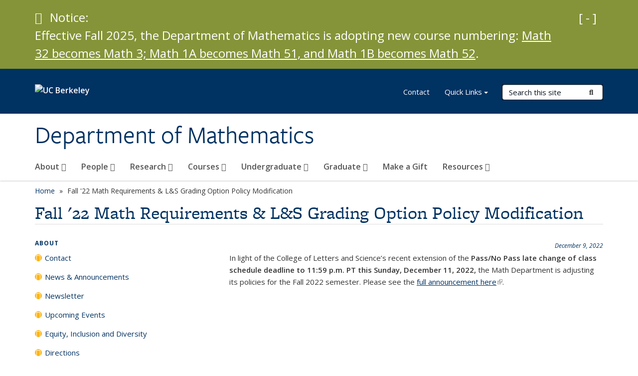

--- FILE ---
content_type: text/html; charset=utf-8
request_url: https://math.berkeley.edu/news/fall-22-math-requirements-ls-grading-option-policy-modification
body_size: 12503
content:
<!DOCTYPE html>
<html lang="en" dir="ltr">
<head>
  <meta http-equiv="X-UA-Compatible" content="IE=edge" />
<meta http-equiv="Content-Type" content="text/html; charset=utf-8" />
<meta name="Generator" content="Drupal 7 (http://drupal.org)" />
<link rel="canonical" href="/news/fall-22-math-requirements-ls-grading-option-policy-modification" />
<link rel="shortlink" href="/node/1526" />
<link rel="shortcut icon" href="/profiles/openberkeley/themes/openberkeley_theme_brand/favicon.ico" type="image/vnd.microsoft.icon" />
<meta name="viewport" content="width=device-width, initial-scale=1.0" />
  <meta name="twitter:dnt" content="on">
  <title>Fall &#039;22 Math Requirements &amp; L&amp;S Grading Option Policy Modification | Department of Mathematics</title>
  <link type="text/css" rel="stylesheet" href="/sites/default/files/css/css_kShW4RPmRstZ3SpIC-ZvVGNFVAi0WEMuCnI0ZkYIaFw.css" media="all" />
<link type="text/css" rel="stylesheet" href="/sites/default/files/css/css_TnnMw6Mh72mEvaDujXjSbFOpptbdTbtXwXrVO5d8QpM.css" media="all" />
<link type="text/css" rel="stylesheet" href="/sites/default/files/css/css_VTJqEpJ_kbGhyWnq6E__HtNmim_pFNj_xmqT2CnuFyk.css" media="all" />
<link type="text/css" rel="stylesheet" href="/sites/default/files/css/css_P7--I-hb0gcJsTQhFYqCt9Bbt--MYpgAtnA2MzSE2j8.css" media="screen" />
<link type="text/css" rel="stylesheet" href="/sites/default/files/css/css_4MDcj4WzJxRtVB3l9swAcARxHNcNe415DFb1gznVFJg.css" media="all" />
<link type="text/css" rel="stylesheet" href="/sites/default/files/css/css_aCRtJR8TPckvDvyjmRitctVOCP-SAi3FB5a6YtNSVo4.css" media="all" />
<link type="text/css" rel="stylesheet" href="/sites/default/files/css/css_l0nY-aVTB09v9_xTUkXAdhv2Pm24M2ixkWW-la0gqA0.css" media="all" />
<link type="text/css" rel="stylesheet" href="/sites/default/files/css/css_qpsIBcs9JSa7ccwyEmky_c737hDf6nNOZA81Rs9WHqg.css" media="print" />
<link type="text/css" rel="stylesheet" href="/sites/default/files/css/css_vVHKxTM0GJ1H06xa3A56ODjmnaQjaHfKtNGjZ_0rAHQ.css" media="all" />
<link type="text/css" rel="stylesheet" href="//fonts.googleapis.com/css?family=Open+Sans:300italic,400italic,600italic,700italic,800italic,400,300,600,700,800" media="all" />
<link type="text/css" rel="stylesheet" href="//use.typekit.net/aeg3kye.css" media="all" />
  <script type="application/json" data-drupal-selector="drupal-settings-json">{"basePath":"\/","pathPrefix":"","setHasJsCookie":0,"ajaxPageState":{"theme":"openberkeley_theme_brand","theme_token":"CkC02Pau9ciPR7S-SsPM26gXEf3uacTKDrcRjkmg2Co","js":{"profiles\/openberkeley\/modules\/panopoly\/panopoly_widgets\/panopoly-widgets.js":1,"profiles\/openberkeley\/modules\/panopoly\/panopoly_widgets\/panopoly-widgets-spotlight.js":1,"profiles\/openberkeley\/modules\/openberkeley\/openberkeley_admin\/openberkeley_admin_siteimprove.js":1,"profiles\/openberkeley\/themes\/openberkeley_theme_base\/assets\/js\/bootstrap-accessibility.js":1,"profiles\/openberkeley\/modules\/contrib\/jquery_update\/replace\/jquery\/1.10\/jquery.min.js":1,"misc\/jquery-extend-3.4.0.js":1,"misc\/jquery-html-prefilter-3.5.0-backport.js":1,"misc\/jquery.once.js":1,"misc\/drupal.js":1,"misc\/drupal-settings-loader.js":1,"profiles\/openberkeley\/libraries\/bootstrap\/js\/bootstrap.min.js":1,"profiles\/openberkeley\/modules\/contrib\/jquery_update\/replace\/ui\/ui\/minified\/jquery.ui.core.min.js":1,"profiles\/openberkeley\/modules\/contrib\/jquery_update\/replace\/ui\/ui\/minified\/jquery.ui.widget.min.js":1,"profiles\/openberkeley\/modules\/contrib\/jquery_update\/replace\/ui\/ui\/minified\/jquery.ui.tabs.min.js":1,"profiles\/openberkeley\/modules\/contrib\/jquery_update\/replace\/ui\/ui\/minified\/jquery.ui.accordion.min.js":1,"misc\/form-single-submit.js":1,"profiles\/openberkeley\/modules\/panopoly\/panopoly_images\/panopoly-images.js":1,"profiles\/openberkeley\/modules\/contrib\/entityreference\/js\/entityreference.js":1,"profiles\/openberkeley\/modules\/openberkeley\/openberkeley_faq\/openberkeley_faq.js":1,"profiles\/openberkeley\/modules\/openberkeley\/openberkeley_theme\/openberkeley_theme.js":1,"profiles\/openberkeley\/modules\/openberkeley\/openberkeley_twitter\/js\/openberkeley-twitter.js":1,"profiles\/openberkeley\/modules\/openberkeley\/openberkeley_wysiwyg_override\/js\/openberkeley-wysiwyg-override.js":1,"profiles\/openberkeley\/modules\/panopoly\/panopoly_magic\/panopoly-magic.js":1,"profiles\/openberkeley\/modules\/panopoly\/panopoly_theme\/js\/panopoly-accordion.js":1,"profiles\/openberkeley\/modules\/contrib\/caption_filter\/js\/caption-filter.js":1,"profiles\/openberkeley\/libraries\/maphilight\/jquery.maphilight.min.js":1,"profiles\/openberkeley\/libraries\/jquery.imagesloaded\/jquery.imagesloaded.min.js":1,"profiles\/openberkeley\/modules\/contrib\/extlink\/js\/extlink.js":1,"profiles\/openberkeley\/themes\/radix\/assets\/js\/radix.script.js":1,"profiles\/openberkeley\/themes\/openberkeley_theme_base\/assets\/js\/openberkeley_theme_base.script.js":1,"profiles\/openberkeley\/themes\/openberkeley_theme_base\/assets\/js\/drupal-announce.js":1,"profiles\/openberkeley\/themes\/openberkeley_theme_brand\/assets\/js\/openberkeley_theme_brand.script.js":1},"css":{"modules\/system\/system.base.css":1,"modules\/system\/system.messages.css":1,"modules\/system\/system.theme.css":1,"misc\/ui\/jquery.ui.theme.css":1,"misc\/ui\/jquery.ui.accordion.css":1,"modules\/field\/theme\/field.css":1,"profiles\/openberkeley\/modules\/contrib\/mvpcreator_theme\/css\/mvpcreator-theme.css":1,"modules\/node\/node.css":1,"profiles\/openberkeley\/modules\/openberkeley\/openberkeley_brand_widgets\/css\/openberkeley-widgets-hero.css":1,"profiles\/openberkeley\/modules\/openberkeley\/openberkeley_brand_widgets\/css\/openberkeley-widgets-image.css":1,"profiles\/openberkeley\/modules\/openberkeley\/openberkeley_brand_widgets\/css\/openberkeley-widgets-modal.css":1,"profiles\/openberkeley\/modules\/openberkeley\/openberkeley_brand_widgets\/css\/openberkeley-widgets-promo.css":1,"profiles\/openberkeley\/modules\/openberkeley\/openberkeley_brand_widgets\/css\/openberkeley-widgets-thumbnail-list.css":1,"profiles\/openberkeley\/modules\/openberkeley\/openberkeley_faq\/openberkeley_faq.css":1,"profiles\/openberkeley\/modules\/openberkeley\/openberkeley_news\/openberkeley_news.css":1,"profiles\/openberkeley\/modules\/openberkeley\/openberkeley_people\/openberkeley_people.css":1,"profiles\/openberkeley\/modules\/openberkeley\/openberkeley_pubs\/openberkeley_pubs.css":1,"profiles\/openberkeley\/modules\/openberkeley\/openberkeley_theme\/openberkeley-theme.css":1,"profiles\/openberkeley\/modules\/openberkeley\/openberkeley_search\/openberkeley_top_results\/openberkeley_top_results.css":1,"profiles\/openberkeley\/modules\/openberkeley\/openberkeley_wysiwyg_override\/css\/openberkeley-wysiwyg-override-list-properties.css":1,"profiles\/openberkeley\/modules\/panopoly\/panopoly_core\/css\/panopoly-dropbutton.css":1,"profiles\/openberkeley\/modules\/panopoly\/panopoly_magic\/css\/panopoly-magic.css":1,"profiles\/openberkeley\/modules\/panopoly\/panopoly_theme\/css\/panopoly-featured.css":1,"profiles\/openberkeley\/modules\/panopoly\/panopoly_theme\/css\/panopoly-accordian.css":1,"profiles\/openberkeley\/modules\/panopoly\/panopoly_theme\/css\/panopoly-layouts.css":1,"profiles\/openberkeley\/modules\/panopoly\/panopoly_widgets\/panopoly-widgets.css":1,"profiles\/openberkeley\/modules\/panopoly\/panopoly_widgets\/panopoly-widgets-spotlight.css":1,"profiles\/openberkeley\/modules\/panopoly\/panopoly_wysiwyg\/panopoly-wysiwyg.css":1,"profiles\/openberkeley\/modules\/contrib\/radix_layouts\/radix_layouts.css":1,"modules\/search\/search.css":1,"modules\/user\/user.css":1,"profiles\/openberkeley\/modules\/contrib\/extlink\/css\/extlink.css":1,"profiles\/openberkeley\/modules\/contrib\/views\/css\/views.css":1,"profiles\/openberkeley\/modules\/openberkeley\/openberkeley_widgets\/openberkeley_widgets.css":1,"profiles\/openberkeley\/modules\/contrib\/caption_filter\/caption-filter.css":1,"profiles\/openberkeley\/modules\/contrib\/ctools\/css\/ctools.css":1,"profiles\/openberkeley\/modules\/contrib\/panels\/css\/panels.css":1,"profiles\/openberkeley\/modules\/contrib\/date\/date_api\/date.css":1,"profiles\/openberkeley\/themes\/openberkeley_theme_brand\/assets\/css\/bootstrap-custom.css":1,"profiles\/openberkeley\/themes\/openberkeley_theme_base\/assets\/css\/bootstrap-accessibility.css":1,"profiles\/openberkeley\/themes\/openberkeley_theme_base\/assets\/css\/openberkeley_theme_base.style.css":1,"profiles\/openberkeley\/themes\/openberkeley_theme_brand\/assets\/css\/openberkeley_theme_brand.style.css":1,"profiles\/openberkeley\/themes\/openberkeley_theme_brand\/assets\/css\/brand_openberkeley_event.css":1,"profiles\/openberkeley\/themes\/openberkeley_theme_brand\/assets\/css\/brand_openberkeley_event_reg.css":1,"profiles\/openberkeley\/themes\/openberkeley_theme_brand\/assets\/css\/brand_openberkeley_news.css":1,"profiles\/openberkeley\/themes\/openberkeley_theme_brand\/assets\/css\/brand_openberkeley_portfolio.css":1,"profiles\/openberkeley\/themes\/openberkeley_theme_brand\/assets\/css\/brand_openberkeley_privatepages.css":1,"profiles\/openberkeley\/themes\/openberkeley_theme_brand\/assets\/css\/brand_openberkeley_pubs.css":1,"profiles\/openberkeley\/themes\/openberkeley_theme_brand\/assets\/css\/brand_openberkeley_people.css":1,"profiles\/openberkeley\/themes\/openberkeley_theme_brand\/assets\/css\/brand_openberkeley_search.css":1,"profiles\/openberkeley\/themes\/openberkeley_theme_brand\/assets\/css\/brand_openberkeley_faq.css":1,"profiles\/openberkeley\/themes\/openberkeley_theme_brand\/assets\/css\/print.css":1,"profiles\/openberkeley\/modules\/openberkeley\/openberkeley_theme\/openberkeley-theme-collapsible.css":1,"profiles\/openberkeley\/modules\/openberkeley\/openberkeley_wysiwyg_override\/css\/openberkeley-wysiwyg-override.css":1,"profiles\/openberkeley\/modules\/panopoly\/panopoly_images\/panopoly-images.css":1,"profiles\/openberkeley\/themes\/openberkeley_theme_base\/assets\/fonts\/fontawesome-v6\/css\/fontawesome.min.css":1,"profiles\/openberkeley\/themes\/openberkeley_theme_base\/assets\/fonts\/fontawesome-v6\/css\/brands.min.css":1,"profiles\/openberkeley\/themes\/openberkeley_theme_base\/assets\/fonts\/fontawesome-v6\/css\/solid.min.css":1,"profiles\/openberkeley\/themes\/openberkeley_theme_base\/assets\/fonts\/fontawesome-v6\/css\/v4-font-face.min.css":1,"\/\/fonts.googleapis.com\/css?family=Open+Sans:300italic,400italic,600italic,700italic,800italic,400,300,600,700,800":1,"\/\/use.typekit.net\/aeg3kye.css":1}},"CToolsModal":{"modalSize":{"type":"scale","width":".9","height":".9","addWidth":0,"addHeight":0,"contentRight":25,"contentBottom":75},"modalOptions":{"opacity":".55","background-color":"#FFF"},"animationSpeed":"fast","modalTheme":"CToolsModalDialog","throbberTheme":"CToolsModalThrobber"},"panopoly_magic":{"pane_add_preview_mode":"single"},"urlIsAjaxTrusted":{"\/search\/node":true},"extlink":{"extTarget":0,"extClass":"ext","extLabel":"(link is external)","extImgClass":0,"extIconPlacement":"append","extSubdomains":0,"extExclude":"(math\\.berkeley\\.edu)","extInclude":"","extCssExclude":"map","extCssExplicit":"","extAlert":0,"extAlertText":"This link will take you to an external web site. We are not responsible for their content.","mailtoClass":"mailto","mailtoLabel":"(link sends e-mail)","extUseFontAwesome":false},"openberkeley_theme_base":{"disable_linearizable_tables":false,"file_link_icons":1}}</script>
<script type="text/javascript" src="/sites/default/files/js/js_SJgtMdhzo0raDjyuHJR-mtSH_mzSDwMhzOyHsnAskDQ.js"></script>
<script type="text/javascript" src="/sites/default/files/js/js_J1LDKrZlf6nq7Ka0onHwg3MUNfwG75SSQi30oTn81HA.js"></script>
<script type="text/javascript" src="/sites/default/files/js/js_cZlJlWIHrFGC0F2Xp_eoJw6NhRESz6lnF0qX6vVXfss.js"></script>
<script type="text/javascript" src="/sites/default/files/js/js_GGMS7aOTZ3wBPSTE2P1SNyFbERVoKEoOS1DUAwDIgaY.js"></script>
<script type="text/javascript" src="/sites/default/files/js/js_dLmXSnakSlQtnZLfaN1SzmwinPEDYG7s4CVD6dWEOCk.js"></script>
</head>
<body class="html not-front not-logged-in no-sidebars page-node page-node- page-node-1526 node-type-openberkeley-news-item region-content panel-layout-radix_brenham panel-region-contentmain panel-region-sidebar no-slogan has-legacy-footer site-name-normal site-name-option-new" >
  <div id="skip-link" role="navigation" aria-label="Skip links">
    <a href="#main" class="element-invisible element-focusable">Skip to main content</a>
  </div>
  <div class="banner-alert openberkeley-widgets-color-scheme-web-soybean" role="region" aria-label="Notice">
  <div class="container alert">
    <button type="button" class="btn btn-link collapsed" data-toggle="collapse" data-target="#banner-alert-message">
      <span class="if-collapsed"><span class="sr-only">Expand Important Notice</span>[ + ]</span>
      <span class="if-not-collapsed"><span class="sr-only">Collapse Important Notice</span>[ - ]</span>
    </button>
    <span class="fa fa-check-circle" aria-hidden="true"></span><span class="element-invisible">Notice</span>
    <span>Notice:</span>
    <div id="banner-alert-message" class="collapse">
      <p>Effective Fall 2025, the Department of Mathematics is adopting new course numbering: <a href="/courses/course-offerings">Math 32 becomes Math 3; Math 1A becomes Math 51, and Math 1B becomes Math 52</a>.</p>    </div>
  </div>
</div>
    <header id="header" class="header">
  <div class="container">
    <div class="navbar navbar-default">
      <div class="home-branding">
        <a href="https://www.berkeley.edu" class="home-link"><div id="new-wordmark"><img src="/profiles/openberkeley/themes/openberkeley_theme_base/assets/images/logo-berkeley-white-2.svg" alt="UC Berkeley"></div></a>
              </div>
      <!-- Brand and toggle get grouped for better mobile display -->
      <button type="button" class="navbar-toggle collapsed" data-toggle="collapse" data-target="#navbar-collapse" aria-controls="navbar-collapse">
        <span class="sr-only">Toggle navigation</span>
        <span class="icon-bar"></span>
        <span class="icon-bar"></span>
        <span class="icon-bar"></span>
      </button>
      <div class="navbar-header">
        <div class="navbar-brand">
                    <div id="site-name-and-slogan">
                                                      <div id="site-name">
                                      <a href="/" rel="home" title="Home">
                      Department of Mathematics                    </a>
                                  </div>
                                    </div>
        </div>
      </div> <!-- /.navbar-header -->

      <!-- Collect the nav links, forms, and other content for toggling -->
      <nav class="collapse navbar-collapse" id="navbar-collapse" aria-label="Primary">
                  <form class="search-form clearfix navbar-form navbar-right" role="search" aria-label="Sitewide search" action="/search/node" method="post" id="search-form--2" accept-charset="UTF-8"><div><div class="container-inline form-inline form-wrapper" id="edit-basic--2"><div class="form-item form-type-textfield form-item-keys form-group">
  <label class="element-invisible" for="edit-keys--2">Search Terms </label>
 <input placeholder="Search this site" class="form-control form-control form-text" type="text" id="edit-keys--2" name="keys" value="" size="20" maxlength="255" />
</div>
<button type="submit" id="edit-submit--2" name="op" value="Submit Search" class="form-submit btn btn-default btn-primary"><span class="fa fa-search"></span> <span class="button-text">Submit Search</span></button></div><input type="hidden" name="form_build_id" value="form-Qs6AhZDRL7W-c-qVTLseljtHoAJLogHZCGF4e0O3X24" />
<input type="hidden" name="form_id" value="search_form" />
</div></form>                <div id="primary-nav">
                      <ul id="main-menu" class="menu nav navbar-nav">
              <li class="first expanded dropdown menu-link-about-"><a href="/about" class="dropdown-toggle" data-toggle="dropdown" data-target="#">About <span class="fa fa-caret-down"></span></a><ul class="dropdown-menu"><li class="first leaf menu-link-contact"><a href="/about/contact">Contact</a></li>
<li class="leaf menu-link-news--announcements"><a href="/about/news">News &amp; Announcements</a></li>
<li class="leaf menu-link-newsletter"><a href="/about/newsletter">Newsletter</a></li>
<li class="expanded dropdown-submenu menu-link-upcoming-events-"><a href="/about/events" class="dropdown-toggle">Upcoming Events <span class="fa fa-caret-right"></span></a><ul class="dropdown-menu"><li class="first collapsed menu-link-department-colloquium"><a href="/about/events/colloquium">Department Colloquium</a></li>
<li class="collapsed menu-link-lecture-series"><a href="/about/events/lectures">Lecture Series</a></li>
<li class="leaf menu-link-seminars"><a href="/about/events/seminars">Seminars</a></li>
<li class="leaf menu-link-workshops-and-conferences"><a href="/about/events/workshops">Workshops and Conferences</a></li>
<li class="leaf menu-link-cal-day"><a href="/about/events/cal-day">Cal Day</a></li>
<li class="leaf menu-link-friends-of-berkeley-math"><a href="/about/events/friends-berkeley-math">Friends of Berkeley Math</a></li>
<li class="collapsed menu-link-commencement"><a href="/about/events/commencement">Commencement</a></li>
<li class="last leaf menu-link-quantitative-reasoning-exam"><a href="/about/events/qr-exam">Quantitative Reasoning Exam</a></li>
</ul></li>
<li class="leaf menu-link-equity-inclusion-and-diversity"><a href="/about/equity-inclusion-and-diversity">Equity, Inclusion and Diversity</a></li>
<li class="leaf menu-link-directions"><a href="/about/directions">Directions</a></li>
<li class="expanded dropdown-submenu menu-link-employment-"><a href="/about/employment" class="dropdown-toggle">Employment <span class="fa fa-caret-right"></span></a><ul class="dropdown-menu"><li class="first leaf menu-link-ase"><a href="/about/employment/academic-student-employees">ASE</a></li>
<li class="leaf menu-link-academic"><a href="/about/employment/academic-openings">Academic</a></li>
<li class="leaf menu-link-staff"><a href="/about/employment/staff-openings">Staff</a></li>
<li class="leaf menu-link-work-study"><a href="/about/employment/work-study-openings">Work-study</a></li>
<li class="last leaf menu-link-guidelines-for-job-applicants"><a href="/about/employment/guidelines-job-applicants">Guidelines for Job Applicants</a></li>
</ul></li>
<li class="expanded dropdown-submenu menu-link-honors-amp-awards-"><a href="/about/honors-awards" class="dropdown-toggle">Honors &amp; Awards <span class="fa fa-caret-right"></span></a><ul class="dropdown-menu"><li class="first leaf menu-link-herb-alexander-prize"><a href="/about/honors-awards/herb-alexander-prize">Herb Alexander Prize</a></li>
<li class="leaf menu-link-bernard-friedman-memorial-prize"><a href="/about/honors-awards/bernard-friedman-memorial-prize">Bernard Friedman Memorial Prize</a></li>
<li class="leaf menu-link-kenneth-ribet--lisa-goldberg-award"><a href="/about/honors-awards/kenneth-ribet-lisa-goldberg-award">Kenneth Ribet &amp; Lisa Goldberg Award</a></li>
<li class="leaf menu-link-nikki-kose-memorial-teaching-prize"><a href="/about/honors-awards/nikki-kose-memorial-teaching-prize">Nikki Kose Memorial Teaching Prize</a></li>
<li class="leaf menu-link-outstanding-gsi-award"><a href="/about/honors-awards/outstanding-graduate-student-instructor-award">Outstanding GSI Award</a></li>
<li class="leaf menu-link-university-medalist"><a href="/about/honors-awards/university-medalist">University Medalist</a></li>
<li class="leaf menu-link-valedictorian"><a href="/about/honors-awards/departmental-citation-valedictorian">Valedictorian</a></li>
<li class="leaf menu-link-paul-chernoff-memorial-prize"><a href="/about/honors-awards/paul-chernoff-memorial-prize">Paul Chernoff Memorial Prize</a></li>
<li class="leaf menu-link-dorothea-klumpke-roberts-prize"><a href="/about/honors-awards/dorothea-klumpke-roberts-prize">Dorothea Klumpke Roberts Prize</a></li>
<li class="leaf menu-link-percy-lionel-davis-award"><a href="/about/honors-awards/percy-lionel-davis-award">Percy Lionel Davis Award</a></li>
<li class="leaf menu-link-alice-t-schafer-prize"><a href="/about/honors-awards/alice-t-schafer-prize">Alice T. Schafer Prize</a></li>
<li class="last leaf menu-link-putnam-competition"><a href="/about/honors-awards/william-lowell-putnam-mathematical-competition">Putnam Competition</a></li>
</ul></li>
<li class="last expanded dropdown-submenu menu-link-history-"><a href="/about/history" class="dropdown-toggle">History <span class="fa fa-caret-right"></span></a><ul class="dropdown-menu"><li class="first collapsed menu-link-150w"><a href="/about/history/150-years-of-women-in-mathematics">150W</a></li>
<li class="leaf menu-link-department-chairs"><a href="/about/history/department-chairs">Department Chairs</a></li>
<li class="collapsed menu-link-other-viewpoints"><a href="/about/history/viewpoints">Other Viewpoints</a></li>
<li class="last leaf menu-link-gallery"><a href="/about/history/gallery">Gallery</a></li>
</ul></li>
</ul></li>
<li class="expanded dropdown menu-link-people-"><a href="/people" class="dropdown-toggle" data-toggle="dropdown" data-target="#">People <span class="fa fa-caret-down"></span></a><ul class="dropdown-menu"><li class="first expanded dropdown-submenu menu-link-faculty-"><a href="/people/faculty" class="dropdown-toggle">Faculty <span class="fa fa-caret-right"></span></a><ul class="dropdown-menu"><li class="first leaf menu-link-senate"><a href="/people/faculty/senate">Senate</a></li>
<li class="leaf menu-link-emeriti"><a href="/people/faculty/emeriti">Emeriti</a></li>
<li class="leaf menu-link-postdocs-instructors-and-morreys"><a href="/people/faculty/postdocs-instructors-and-morreys">Postdocs, Instructors, and Morreys</a></li>
<li class="last leaf menu-link-visitors"><a href="/people/faculty/visitors">Visitors</a></li>
</ul></li>
<li class="leaf menu-link-staff"><a href="/people/staff">Staff</a></li>
<li class="leaf menu-link-graduate-students"><a href="/people/graduate-students">Graduate Students</a></li>
<li class="leaf menu-link-officers"><a href="/people/officers">Officers</a></li>
<li class="last expanded dropdown-submenu menu-link-past-department-members-"><a href="/people/past-department-members" class="dropdown-toggle">Past Department Members <span class="fa fa-caret-right"></span></a><ul class="dropdown-menu"><li class="first leaf menu-link-in-memoriam"><a href="/people/past-department-members/memoriam">In Memoriam</a></li>
<li class="leaf menu-link-past-senate-faculty"><a href="/people/past-department-members/past-senate-faculty">Past Senate Faculty</a></li>
<li class="collapsed menu-link-past-postdocs-instructors-and-morreys"><a href="/people/past-department-members/past-postdocs-instructors-and-morreys">Past Postdocs, Instructors, and Morreys</a></li>
<li class="last leaf menu-link-past-phd-students"><a href="/people/past-department-members/past-phd-students">Past PhD Students</a></li>
</ul></li>
</ul></li>
<li class="expanded dropdown menu-link-research-"><a href="/research" class="dropdown-toggle" data-toggle="dropdown" data-target="#">Research <span class="fa fa-caret-down"></span></a><ul class="dropdown-menu"><li class="first expanded dropdown-submenu menu-link-research-areas-"><a href="/research/areas" class="dropdown-toggle">Research Areas <span class="fa fa-caret-right"></span></a><ul class="dropdown-menu"><li class="first leaf menu-link-algebra"><a href="/research/areas/algebra">Algebra</a></li>
<li class="leaf menu-link-mathematical-analysis"><a href="/research/areas/analysis">Mathematical Analysis</a></li>
<li class="leaf menu-link-applied-mathematics"><a href="/research/areas/applied-mathematics">Applied Mathematics</a></li>
<li class="leaf menu-link-geometry-topology"><a href="/research/areas/geometry-topology">Geometry/Topology</a></li>
<li class="leaf menu-link-mathematical-logic"><a href="/research/areas/logic">Mathematical Logic</a></li>
<li class="last leaf menu-link-probability"><a href="/research/areas/probability">Probability</a></li>
</ul></li>
<li class="last leaf menu-link-affiliated-research-centers"><a href="/research/centers">Affiliated Research Centers</a></li>
</ul></li>
<li class="expanded dropdown menu-link-courses-"><a href="/courses" class="dropdown-toggle" data-toggle="dropdown" data-target="#">Courses <span class="fa fa-caret-down"></span></a><ul class="dropdown-menu"><li class="first expanded dropdown-submenu menu-link-overview-"><a href="/courses/math-courses-overview" class="dropdown-toggle">Overview <span class="fa fa-caret-right"></span></a><ul class="dropdown-menu"><li class="first leaf menu-link-choosing-courses"><a href="/courses/overview/choosing-courses">Choosing Courses</a></li>
<li class="leaf menu-link-solid-foundations-project"><a href="/courses/overview/solid-foundations-project">Solid Foundations Project</a></li>
<li class="leaf menu-link-high-school-exam-credits"><a href="/courses/overview/high-school-exam-credits">High School Exam Credits</a></li>
<li class="collapsed menu-link-lower-division-course-outlines"><a href="/courses/overview/lowerdivcourses">Lower Division Course Outlines</a></li>
<li class="leaf menu-link-honors-courses"><a href="/courses/overview/honors-courses">Honors Courses</a></li>
<li class="leaf menu-link-berkeley-guide"><a href="https://guide.berkeley.edu/courses/math/" title="" rel="noreferrer">Berkeley Guide</a></li>
<li class="last leaf menu-link-course-equivalency"><a href="/courses/overview/course-equivalency">Course Equivalency</a></li>
</ul></li>
<li class="expanded dropdown-submenu menu-link-enrollment-"><a href="/courses/enrollment" class="dropdown-toggle">Enrollment <span class="fa fa-caret-right"></span></a><ul class="dropdown-menu"><li class="first last leaf menu-link-concurrent-enrollment"><a href="/courses/enrollment/concurrent-enrollment">Concurrent Enrollment</a></li>
</ul></li>
<li class="expanded dropdown-submenu menu-link-course-offerings-"><a href="/courses/course-offerings" class="dropdown-toggle">Course Offerings <span class="fa fa-caret-right"></span></a><ul class="dropdown-menu"><li class="first leaf menu-link-spring-2026"><a href="/courses/course-offerings/spring-2026">Spring 2026</a></li>
<li class="leaf menu-link-fall-2025"><a href="/courses/course-offerings/fall-2025">Fall 2025</a></li>
<li class="leaf menu-link-summer-2025"><a href="/courses/course-offerings/summer-2025" title="Summer 2025 courses">Summer 2025</a></li>
<li class="leaf menu-link-spring-2025"><a href="/courses/course-offerings/spring-2025">Spring 2025</a></li>
<li class="leaf menu-link-fall-2024"><a href="/courses/course-offerings/fall-2024">Fall 2024</a></li>
<li class="leaf menu-link-summer-2024"><a href="/courses/course-offerings/summer-2024">Summer 2024</a></li>
<li class="last leaf menu-link-previous-semesters"><a href="/courses/course-offerings/all-semesters" title="">Previous Semesters</a></li>
</ul></li>
<li class="leaf menu-link-tutoring"><a href="/courses/tutoring">Tutoring</a></li>
<li class="expanded dropdown-submenu menu-link-archives-"><a href="/courses/archives" class="dropdown-toggle">Archives <span class="fa fa-caret-right"></span></a><ul class="dropdown-menu"><li class="first last leaf menu-link-exams"><a href="/courses/archives/exams">Exams</a></li>
</ul></li>
<li class="last leaf menu-link-textbooks"><a href="/courses/frequently-used-textbooks">Textbooks</a></li>
</ul></li>
<li class="expanded dropdown menu-link-undergraduate-"><a href="/undergraduate" class="dropdown-toggle" data-toggle="dropdown" data-target="#">Undergraduate <span class="fa fa-caret-down"></span></a><ul class="dropdown-menu"><li class="first expanded dropdown-submenu menu-link-major-"><a href="/undergraduate/majoring-mathematics" class="dropdown-toggle">Major <span class="fa fa-caret-right"></span></a><ul class="dropdown-menu"><li class="first leaf menu-link-major-in-applied-mathematics"><a href="/undergraduate/major/applied">Major in Applied Mathematics</a></li>
<li class="leaf menu-link-major-in-mathematics"><a href="/undergraduate/major/pure">Major in Mathematics</a></li>
<li class="leaf menu-link-major-with-a-teaching-concentration"><a href="/undergraduate/major/teaching">Major with a Teaching Concentration</a></li>
<li class="leaf menu-link-declaring-the-major"><a href="/undergraduate/major/declaring">Declaring the Major</a></li>
<li class="leaf menu-link-frequently-asked-questions"><a href="/undergraduate/major/frequently-asked-questions">Frequently Asked Questions</a></li>
<li class="last leaf menu-link-honors-program"><a href="/undergraduate/major/honors">Honors Program</a></li>
</ul></li>
<li class="leaf menu-link-minor"><a href="/undergraduate/minor-mathematics">Minor</a></li>
<li class="leaf menu-link-advising"><a href="/undergraduate/advising">Advising</a></li>
<li class="leaf menu-link-putnam-competition"><a href="/undergraduate/putnam-competition">Putnam Competition</a></li>
<li class="leaf menu-link-student-learning-goals--curriculum-map"><a href="/undergraduate/student-learning-goals">Student Learning Goals &amp; Curriculum Map</a></li>
<li class="leaf menu-link-study-abroad"><a href="/undergraduate/study-abroad">Study Abroad</a></li>
<li class="leaf menu-link-undergraduate-research-opportunities"><a href="/undergraduate/undergraduate-research-opportunities">Undergraduate Research Opportunities</a></li>
<li class="last leaf menu-link-career-resources"><a href="/undergraduate/career-resources">Career Resources</a></li>
</ul></li>
<li class="expanded dropdown menu-link-graduate-"><a href="/graduate" class="dropdown-toggle" data-toggle="dropdown" data-target="#">Graduate <span class="fa fa-caret-down"></span></a><ul class="dropdown-menu"><li class="first expanded dropdown-submenu menu-link-phd-program-"><a href="/graduate/phd-program" title="PhD Program" class="dropdown-toggle">Ph.D. Program <span class="fa fa-caret-right"></span></a><ul class="dropdown-menu"><li class="first leaf menu-link-preliminary-examination"><a href="/graduate/phd-program/preliminary-exam">Preliminary Examination</a></li>
<li class="leaf menu-link-qualifying-examination"><a href="/graduate/phd-program/qualifying-exam">Qualifying Examination</a></li>
<li class="last leaf menu-link-dissertation-filing"><a href="/graduate/phd-program/dissertation-filing">Dissertation Filing</a></li>
</ul></li>
<li class="leaf menu-link-ma-in-mathematics"><a href="/graduate/ma-mathematics">M.A. in Mathematics</a></li>
<li class="expanded dropdown-submenu menu-link-admissions-"><a href="/graduate/admissions" class="dropdown-toggle">Admissions <span class="fa fa-caret-right"></span></a><ul class="dropdown-menu"><li class="first last leaf menu-link-frequently-asked-questions"><a href="/graduate/admissions/frequently-asked-questions">Frequently Asked Questions</a></li>
</ul></li>
<li class="leaf menu-link-new-graduate-students"><a href="/graduate/new-graduate-students">New Graduate Students</a></li>
<li class="expanded dropdown-submenu menu-link-funding-"><a href="/graduate/funding" class="dropdown-toggle">Funding <span class="fa fa-caret-right"></span></a><ul class="dropdown-menu"><li class="first last leaf menu-link-graduate-fellowships"><a href="/graduate/financial-aid/graduate-fellowships">Graduate Fellowships</a></li>
</ul></li>
<li class="last leaf menu-link-graduate-life"><a href="/graduate/math-grad-life">Graduate Life</a></li>
</ul></li>
<li class="leaf menu-link-make-a-gift"><a href="/donate">Make a Gift</a></li>
<li class="last expanded dropdown menu-link-resources-"><a href="/resources" class="dropdown-toggle" data-toggle="dropdown" data-target="#">Resources <span class="fa fa-caret-down"></span></a><ul class="dropdown-menu"><li class="first leaf menu-link-campus-student-support-resources"><a href="/resources/campus-student-support-resources">Campus Student Support Resources</a></li>
<li class="leaf menu-link-anonymous-feedback"><a href="/resources/anonymous-feedback">Anonymous Feedback</a></li>
<li class="leaf menu-link-room-reservation"><a href="/resources/rooms">Room Reservation</a></li>
<li class="leaf menu-link-committee-descriptions"><a href="/resources/committee-descriptions" title="Description of Departmental Committees">Committee Descriptions</a></li>
<li class="leaf menu-link-resolving-problems--complaints"><a href="/resources/policies/resolving-problems-complaints">Resolving Problems &amp; Complaints</a></li>
<li class="leaf menu-link-department-resources--support"><a href="/resources/department-resources-support">Department Resources &amp; Support</a></li>
<li class="collapsed menu-link-building-emergency-plan"><a href="/resources/building-emergency-plan">Building Emergency Plan</a></li>
<li class="leaf menu-link-erso"><a href="/resources/erso">ERSO</a></li>
<li class="leaf menu-link-employee-resources"><a href="/resources/employee-resources">Employee Resources</a></li>
<li class="expanded dropdown-submenu menu-link-finance-amp-business-services-"><a href="/resources/finance-business-services" class="dropdown-toggle">Finance &amp; Business Services <span class="fa fa-caret-right"></span></a><ul class="dropdown-menu"><li class="first leaf menu-link-purchasing"><a href="/resources/finance-business-services/purchasing">Purchasing</a></li>
<li class="last leaf menu-link-reimbursement"><a href="/resources/finance-business-services/reimbursement">Reimbursement</a></li>
</ul></li>
<li class="expanded dropdown-submenu menu-link-academic-human-resources-"><a href="/resources/academic-human-resources" class="dropdown-toggle">Academic Human Resources <span class="fa fa-caret-right"></span></a><ul class="dropdown-menu"><li class="first leaf menu-link-non-senate-academic-appointments"><a href="/resources/academic-human-resources/non-senate-academic-appointments">Non-Senate Academic Appointments</a></li>
<li class="leaf menu-link-senate-academic-appointments"><a href="/resources/academic-human-resources/senate-academic-appointments">Senate Academic Appointments</a></li>
<li class="last leaf menu-link-academic-student-appointments"><a href="/resources/academic-human-resources/academic-student-appointments">Academic Student Appointments</a></li>
</ul></li>
<li class="leaf menu-link-building--support-services"><a href="/resources/building-support-services">Building &amp; Support Services</a></li>
<li class="leaf menu-link-computing-support"><a href="http://math.berkeley.edu/computing/wiki/index.php/Main_Page" title="" rel="noreferrer">Computing Support</a></li>
<li class="last leaf menu-link-faculty-only"><a href="/resources/faculty-only">Faculty Only</a></li>
</ul></li>
            </ul>
                  </div>
        <div id="secondary-nav">
          <div class="container">
            <div class="secondary-nav-quick-links-wrapper">
                              <h2 class="visible-xs visible-sm">Secondary navigation</h2>
                <ul id="secondary-menu" class="menu nav navbar-nav navbar-right">
                  <li class="first last leaf menu-link-contact"><a href="/about/contact" title="">Contact</a></li>

                                      <li class="leaf menu-link-uc-berkeley">
                      <a id="quick-links-toggle" class="dropdown-toggle" data-target="#" href="#" data-toggle="dropdown" role="button" aria-expanded="false">
                        Quick Links                        <span class="caret"></span>
                      </a>

                      <ul class="dropdown-menu" aria-labelledby="quick-links-toggle">
                        <li id="quick-links">
                            <div class="region region-quick-links">
    <div class="block block-menu block--">

        <h2 class="block__title">Quick Links</h2>
    
  <div class="block__content">
    <ul class="menu nav"><li class="first leaf menu-link-calteach"><a href="http://calteach.berkeley.edu/" title="" rel="noreferrer">CalTeach</a></li>
<li class="leaf menu-link-commencement"><a href="/about/events/commencement" title="">Commencement</a></li>
<li class="leaf menu-link-mathematical-sciences-publishers"><a href="http://msp.org/" title="" rel="noreferrer">Mathematical Sciences Publishers</a></li>
<li class="leaf menu-link-mathematics--statistics-library"><a href="https://www.lib.berkeley.edu/visit/math" title="" rel="noreferrer">Mathematics &amp; Statistics Library</a></li>
<li class="leaf menu-link-slmath-msri"><a href="https://www.msri.org/" title="" rel="noreferrer">SLMath (MSRI)</a></li>
<li class="last leaf menu-link-calcentral"><a href="https://calcentral.berkeley.edu/" title="" rel="noreferrer">CalCentral</a></li>
</ul>  </div>
</div>
  </div>
                        </li>
                      </ul>
                    </li>
                                  </ul>
                          </div>
          </div>
        </div>
      </nav><!-- /.navbar-collapse -->
    </div><!-- /.navbar -->
  </div> <!-- /.container -->
</header>

<div id="main-wrapper" class="main-wrapper ">
  <nav id="pre-content" class="container" aria-label="Breadcrumbs">
    <div class="row">
      <div class="col-md-12">
                  <div id="breadcrumb" class="visible-desktop">
            <div class="item-list"><ul class="breadcrumb"><li class="first"><a href="/home">Home</a></li>
<li class="last">Fall &#039;22 Math Requirements &amp; L&amp;S Grading Option Policy Modification</li>
</ul></div>          </div>
              </div>
    </div>
  </nav> <!-- /#pre-content -->
  <div id="main" role="main" tabIndex="-1">
    <div id="title-pre-content" class="container">
      <div class="row">
        <div class="col-md-12">
                  <div class="page-title">
            <div class="container">
              <h1 class="title">Fall &#039;22 Math Requirements &amp; L&amp;S Grading Option Policy Modification</h1>
            </div>
          </div>
                  <div id="page-header">
                                        </div>
        </div>
      </div>
    </div> <!-- /#title-pre-content -->
        <div id="main-content" class="container">
          <div id="content" class="col-md-12">
        <div class="main">
          <div id="main-inner">
              <div class="region region-content">
    
<div class="panel-display brenham clearfix radix-brenham" >

  <div class="container-fluid">
    <div class="row">
      <div class="col-sm-12 radix-layouts-header panel-panel">
        <div class="panel-panel-inner">
                  </div>
      </div>
    </div>

    <div class="row">
      <div class="col-sm-4 radix-layouts-sidebar panel-panel">
        <div class="panel-panel-inner">
          <nav class="panel-pane pane-menu-tree pane-main-menu openberkeley-theme-subtle-header-style"   aria-label="About Section">
  
        <h2 class="pane-title">
      <a href="/about">About</a>    </h2>
    
  
  <div class="pane-content">
    <div class="menu-block-wrapper menu-block-ctools-main-menu-1 menu-name-main-menu parent-mlid-4732 menu-level-1">
  <ul class="menu nav nav-pills nav-stacked"><li class="first leaf menu-mlid-4448 menu-link-contact"><a href="/about/contact">Contact</a></li>
<li class="leaf menu-mlid-4725 menu-link-news--announcements"><a href="/about/news">News &amp; Announcements</a></li>
<li class="leaf menu-mlid-3521 menu-link-newsletter"><a href="/about/newsletter">Newsletter</a></li>
<li class="collapsed menu-mlid-3304 menu-link-upcoming-events"><a href="/about/events">Upcoming Events</a></li>
<li class="leaf menu-mlid-4449 menu-link-equity-inclusion-and-diversity"><a href="/about/equity-inclusion-and-diversity">Equity, Inclusion and Diversity</a></li>
<li class="leaf menu-mlid-2810 menu-link-directions"><a href="/about/directions">Directions</a></li>
<li class="collapsed menu-mlid-4443 menu-link-employment"><a href="/about/employment">Employment</a></li>
<li class="collapsed menu-mlid-4430 menu-link-honors--awards"><a href="/about/honors-awards">Honors &amp; Awards</a></li>
<li class="last collapsed menu-mlid-4418 menu-link-history"><a href="/about/history">History</a></li>
</ul></div>
  </div>

  
  </nav>
        </div>
      </div>
      <div class="col-sm-8 radix-layouts-content panel-panel">
        <div class="panel-panel-inner">
          <div class="panel-pane pane-node-content"  >
  
      
  
  <div class="pane-content">
    <article class="node node-openberkeley-news-item node-view--full clearfix">

  
      
  
  <div class="content">
    <div class="field field-name-field-openberkeley-news-pdate field-type-datetime field-label-hidden"><div class="field-items"><div class="field-item even"><span  class="date-display-single">December 9, 2022</span></div></div></div><div class="field field-name-body field-type-text-with-summary field-label-hidden"><div class="field-items"><div class="field-item even"><p>In light of the College of Letters and Science’s recent extension of the <strong>Pass/No Pass late change of class schedule deadline to 11:59 p.m. PT this Sunday, December 11, 2022, </strong>the Math Department is adjusting its policies for the Fall 2022 semester. Please see the <a href="https://docs.google.com/document/d/1vYKBybX1UK30kMFMmgWd9vncgNsAPRmiOwRLS4BNj-U/edit?usp=sharing" rel="noreferrer">full announcement here</a>. </p></div></div></div>  </div>

  
  
</article>
  </div>

  
  </div>
        </div>
      </div>
    </div>
  </div>
    
</div><!-- /.brenham -->
  </div>
          </div>
        </div> <!-- /.main -->
      </div> <!-- /#content -->
                </div> <!-- /#main-content -->
  </div> <!-- role main -->
</div> <!-- /#main-wrapper -->

<footer id="footer" class="footer">
    <div id="footer-main">
    <div class="container">
              <div id="footer-legacy-group" class="row footer-legacy">
          <div class="col-md-3">
              <div class="region region-footer-first">
    <div class="block block-block block--address">

        <h2 class="block__title">Address</h2>
    
  <div class="block__content">
    <p><span>Department of Mathematics</span><br><span>970 Evans Hall, MC </span><span>3840</span><br><span>Berkeley, CA 94720-</span><span>3840</span></p>  </div>
</div>
  </div>
          </div>
          <div class="col-md-3">
              <div class="region region-footer-second">
    <div class="block block-block block--phone---email">

        <h2 class="block__title">Phone / Email</h2>
    
  <div class="block__content">
    <p><span>Phone: </span><span>(510) 642-6550<br><a href="mailto:frontoffice@math.berkeley.edu" target="_blank" rel="noopener noreferrer">frontoffice@math.berkeley.edu</a><br></span></p>  </div>
</div>
  </div>
          </div>
          <div class="col-md-3">
                      </div>
          <div class="col-md-3">
              <div class="region region-footer-fourth">
    <div class="block block-block block--university-of-california-berkeley">

        <h2 class="block__title">University of California, Berkeley</h2>
    
  <div class="block__content">
    <ul class="openberkeley-list-unbullet">
<li><a href="https://www.berkeley.edu" rel="noreferrer">Berkeley Main Page</a></li>
<li><a href="https://www.berkeley.edu/about/leadership" rel="noreferrer">Campus Administration</a></li>
<li><a href="https://news.berkeley.edu" rel="noreferrer">Berkeley News</a></li>
<li><a href="https://campaign.berkeley.edu" rel="noreferrer">The Campaign for Berkeley</a></li>
<li><a href="https://visit.berkeley.edu/" rel="noreferrer">Visiting Berkeley</a></li>
<li><a href="https://events.berkeley.edu" rel="noreferrer">Campus Events</a></li>
</ul>  </div>
</div>
  </div>
          </div>
        </div>

                  <div id="footer-legacy-single" class="row footer-legacy">
            <div class="col-md-12">
              
                          </div>
          </div>
                  </div>
  </div>
  <div id="footer-bottom">
    <div class="container">
      <div class="row">
              </div>
      <div class="row">
                  <div class="col-md-4">
                          <a href="https://www.berkeley.edu" rel="external" id="footer-logo">
                <img src="/profiles/openberkeley/themes/openberkeley_theme_brand/assets/images/logo-berkeley-gold.svg" alt="UC Berkeley" />
              </a>
                      </div>
          <div class="col-md-8">
              <ul class="openberkeley-list-unbullet">
                                    <li id="openberkeley"><small><a href="https://open.berkeley.edu">Powered by Open Berkeley</a></small></li>
                    <li id="accessibility-info"><small><a href="https://dap.berkeley.edu/get-help/report-web-accessibility-issue">Accessibility<span class="element-invisible"> Statement</span></a></small></li>
                    <li id="nondiscrimination"><small><a href="https://ophd.berkeley.edu/policies-and-procedures/nondiscrimination-policy-statement">Nondiscrimination<span class="element-invisible"> Policy Statement</span></a></small></li>
                    <li id="openberkeley-privacy-statement"><small><a href="https://open.berkeley.edu/privacy-statement">Privacy<span class="element-invisible"> Statement</span></a></small></li>
                                                    <li class="copyright"><small>Copyright © 2026 UC Regents; all rights reserved
</small></li>
                              </ul>
            <p><small class="back-to-top"><a href="#skip-link">Back to Top</a></small></p>
          </div>
              </div>
    </div>
  </div>
</footer>
  <script type="text/javascript" src="/sites/default/files/js/js_i91eXA1hlQ19ij0gQj-5Pyt3dDwj7KAen7yCjk7GTzY.js"></script>
<script type="text/javascript" src="/sites/default/files/js/js_lt1kI2u-wMEf8J8KYX6ak2cSk8aYuY7vOgFkCdX5-B0.js"></script>
</body>
</html>